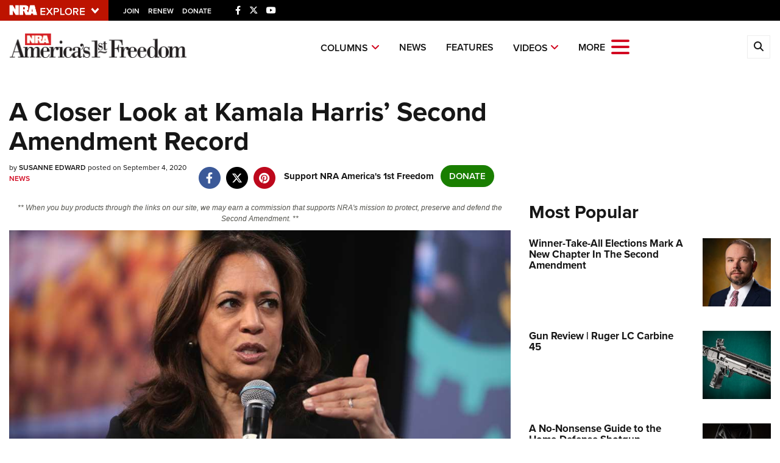

--- FILE ---
content_type: text/html; charset=utf-8
request_url: https://www.google.com/recaptcha/api2/aframe
body_size: 164
content:
<!DOCTYPE HTML><html><head><meta http-equiv="content-type" content="text/html; charset=UTF-8"></head><body><script nonce="9jW9yr7lnD8lTb4E9uwTfw">/** Anti-fraud and anti-abuse applications only. See google.com/recaptcha */ try{var clients={'sodar':'https://pagead2.googlesyndication.com/pagead/sodar?'};window.addEventListener("message",function(a){try{if(a.source===window.parent){var b=JSON.parse(a.data);var c=clients[b['id']];if(c){var d=document.createElement('img');d.src=c+b['params']+'&rc='+(localStorage.getItem("rc::a")?sessionStorage.getItem("rc::b"):"");window.document.body.appendChild(d);sessionStorage.setItem("rc::e",parseInt(sessionStorage.getItem("rc::e")||0)+1);localStorage.setItem("rc::h",'1769352830747');}}}catch(b){}});window.parent.postMessage("_grecaptcha_ready", "*");}catch(b){}</script></body></html>